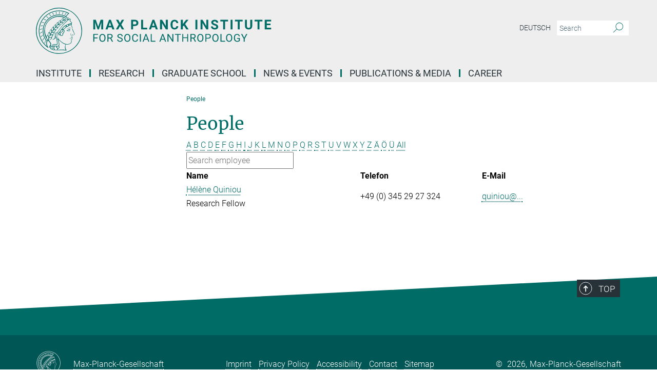

--- FILE ---
content_type: text/html; charset=utf-8
request_url: https://www.eth.mpg.de/2950236/people?letter=Q&previous_letter=K
body_size: 14005
content:
<!DOCTYPE html>
<html prefix="og: http://ogp.me/ns#" lang="en">
<head>
  <meta http-equiv="X-UA-Compatible" content="IE=edge">
  <meta content="width=device-width, initial-scale=1.0" name="viewport">
  <meta http-equiv="Content-Type" content="text/html; charset=utf-8"/>
  <title>People</title>
  
  <meta name="keywords" content="" /><meta name="description" content="" />
  
  
<meta property="og:title" content="People">
<meta property="og:description" content="">
<meta property="og:type" content="website">
<meta property="og:url" content="https://www.eth.mpg.de/2950236/people">
<meta property="og:image" content="https://www.eth.mpg.de/assets/og-logo-281c44f14f2114ed3fe50e666618ff96341055a2f8ce31aa0fd70471a30ca9ed.jpg">


  
  


  <meta name="msapplication-TileColor" content="#fff" />
<meta name="msapplication-square70x70logo" content="/assets/touch-icon-70x70-16c94b19254f9bb0c9f8e8747559f16c0a37fd015be1b4a30d7d1b03ed51f755.png" />
<meta name="msapplication-square150x150logo" content="/assets/touch-icon-150x150-3b1e0a32c3b2d24a1f1f18502efcb8f9e198bf2fc47e73c627d581ffae537142.png" />
<meta name="msapplication-wide310x150logo" content="/assets/touch-icon-310x150-067a0b4236ec2cdc70297273ab6bf1fc2dcf6cc556a62eab064bbfa4f5256461.png" />
<meta name="msapplication-square310x310logo" content="/assets/touch-icon-310x310-d33ffcdc109f9ad965a6892ec61d444da69646747bd88a4ce7fe3d3204c3bf0b.png" />
<link rel="apple-touch-icon" type="image/png" href="/assets/touch-icon-180x180-a3e396f9294afe6618861344bef35fc0075f9631fe80702eb259befcd682a42c.png" sizes="180x180">
<link rel="icon" type="image/png" href="/assets/touch-icon-32x32-143e3880a2e335e870552727a7f643a88be592ac74a53067012b5c0528002367.png" sizes="32x32">

  <link rel="preload" href="/assets/roboto-v20-latin-ext_latin_greek-ext_greek_cyrillic-ext_cyrillic-700-8d2872cf0efbd26ce09519f2ebe27fb09f148125cf65964890cc98562e8d7aa3.woff2" as="font" type="font/woff2" crossorigin="anonymous">
  
  
  
  <script>var ROOT_PATH = '/';var LANGUAGE = 'en';var PATH_TO_CMS = 'https://eth.iedit.mpg.de';var INSTANCE_NAME = 'eth';</script>
  
      <link rel="stylesheet" media="all" href="/assets/responsive_live_green-b4104db02fad82373eaef717c39506fa87036661729168d4cfe06a4e84cae1cb.css" />
    <link rel="stylesheet" media="all" href="/assets/responsive/headerstylesheets/eth-header-478543a0c3b65f9ca96eaebad25919c9b9d32bafff1b8a83126f26ddbc5d7841.css" />

<script>
  window.addEventListener("load", function() {
    var linkElement = document.createElement("link");
    linkElement.rel="stylesheet";
    linkElement.href="/assets/katex/katex-4c5cd0d7a0c68fd03f44bf90378c50838ac39ebc09d5f02a7a9169be65ab4d65.css";
    linkElement.media="all";
    document.head.appendChild(linkElement);
  });
</script>


  

  

  <script>
  if(!window.DCLGuard) {
    window.DCLGuard=true;
  }
</script>
<script type="module">
//<![CDATA[
document.body.addEventListener('Base',function(){  (function (global) {
    if (global.MpgApp && global.MpgApp.object) {
      global.MpgApp.object.id = +'2950236';
    }
  }(window));
});
/*-=deferred=-*/
//]]>
</script>
  <link rel="canonical" href="https://www.eth.mpg.de/2950236/people" />


  
  <meta name="csrf-param" content="authenticity_token" />
<meta name="csrf-token" content="C-WJnlfKFniZdGKie8FXlyNZtkYX8KNU5IV9KSQGIfimdxAx3gOCJp0lOByBph1K7F0Yzifz6CEONciiRVbF5A" />
  <meta name="generator" content="JustRelate CX Cloud (www.justrelate.com)" />
  
  
      <link rel="alternate" hreflang="de" href="https://www.eth.mpg.de/2898789/people" />
    <link rel="alternate" hreflang="en" href="https://www.eth.mpg.de/2950236/people" />


  
    <script type="module" >
      window.allHash = { 'manifest':'/assets/manifest-04024382391bb910584145d8113cf35ef376b55d125bb4516cebeb14ce788597','responsive/modules/display_pubman_reference_counter':'/assets/responsive/modules/display_pubman_reference_counter-8150b81b51110bc3ec7a4dc03078feda26b48c0226aee02029ee6cf7d5a3b87e','responsive/modules/video_module':'/assets/responsive/modules/video_module-231e7a8449475283e1c1a0c7348d56fd29107c9b0d141c824f3bd51bb4f71c10','responsive/live/annual_report_overview':'/assets/responsive/live/annual_report_overview-f7e7c3f45d3666234c0259e10c56456d695ae3c2df7a7d60809b7c64ce52b732','responsive/live/annual_review_overview':'/assets/responsive/live/annual_review_overview-49341d85de5d249f2de9b520154d516e9b4390cbf17a523d5731934d3b9089ec','responsive/live/deferred-picture-loader':'/assets/responsive/live/deferred-picture-loader-088fb2b6bedef1b9972192d465bc79afd9cbe81cefd785b8f8698056aa04cf93','responsive/live/employee':'/assets/responsive/live/employee-ac8cd3e48754c26d9eaf9f9965ab06aca171804411f359cbccd54a69e89bc31c','responsive/live/employee_landing_page':'/assets/responsive/live/employee_landing_page-ac8cd3e48754c26d9eaf9f9965ab06aca171804411f359cbccd54a69e89bc31c','responsive/live/employee_search':'/assets/responsive/live/employee_search-47a41df3fc7a7dea603765ad3806515b07efaddd7cf02a8d9038bdce6fa548a1','responsive/live/event_overview':'/assets/responsive/live/event_overview-817c26c3dfe343bed2eddac7dd37b6638da92babec077a826fde45294ed63f3c','responsive/live/gallery_overview':'/assets/responsive/live/gallery_overview-459edb4dec983cc03e8658fafc1f9df7e9d1c78786c31d9864e109a04fde3be7','responsive/live/institute_page':'/assets/responsive/live/institute_page-03ec6d8aaec2eff8a6c1522f54abf44608299523f838fc7d14db1e68d8ec0c7a','responsive/live/institutes_map':'/assets/responsive/live/institutes_map-588c0307e4a797238ba50134c823708bd3d8d640157dc87cf24b592ecdbd874e','responsive/live/job_board':'/assets/responsive/live/job_board-0db2f3e92fdcd350960e469870b9bef95adc9b08e90418d17a0977ae0a9ec8fd','responsive/live/newsroom':'/assets/responsive/live/newsroom-c8be313dabf63d1ee1e51af14f32628f2c0b54a5ef41ce999b8bd024dc64cad2','responsive/live/organigramm':'/assets/responsive/live/organigramm-18444677e2dce6a3c2138ce8d4a01aca7e84b3ea9ffc175b801208634555d8ff','responsive/live/research_page':'/assets/responsive/live/research_page-c8be313dabf63d1ee1e51af14f32628f2c0b54a5ef41ce999b8bd024dc64cad2','responsive/live/science_gallery_overview':'/assets/responsive/live/science_gallery_overview-5c87ac26683fe2f4315159efefa651462b87429147b8f9504423742e6b7f7785','responsive/live/tabcard':'/assets/responsive/live/tabcard-be5f79406a0a3cc678ea330446a0c4edde31069050268b66ce75cfda3592da0d','live/advent_calendar':'/assets/live/advent_calendar-4ef7ec5654db2e7d38c778dc295aec19318d2c1afcbbf6ac4bfc2dde87c57f12','live/employee':'/assets/live/employee-fb8f504a3309f25dbdd8d3cf3d3f55c597964116d5af01a0ba720e7faa186337','live/employee_landing_page':'/assets/live/employee_landing_page-fb8f504a3309f25dbdd8d3cf3d3f55c597964116d5af01a0ba720e7faa186337','live/gallery_overview':'/assets/live/gallery_overview-18a0e0553dd83304038b0c94477d177e23b8b98bff7cb6dd36c7c99bf8082d12','live/podcast_page':'/assets/live/podcast_page-fe7023d277ed2b0b7a3228167181231631915515dcf603a33f35de7f4fd9566f','live/video_page':'/assets/live/video_page-62efab78e58bdfd4531ccfc9fe3601ea90abeb617a6de220c1d09250ba003d37','responsive/mpg_common/live/dropdown_list':'/assets/responsive/mpg_common/live/dropdown_list-71372d52518b3cb50132756313972768fdec1d4fa3ffa38e6655696fe2de5c0b','responsive/mpg_common/live/event_calendar':'/assets/responsive/mpg_common/live/event_calendar-719dd7e7333c7d65af04ddf8e2d244a2646b5f16d0d7f24f75b0bb8c334da6a5','responsive/mpg_common/live/event_registration':'/assets/responsive/mpg_common/live/event_registration-e6771dca098e37c2858ff2b690497f83a2808b6c642e3f4540e8587e1896c84e','responsive/mpg_common/live/expandable':'/assets/responsive/mpg_common/live/expandable-e2143bde3d53151b5ff7279eaab589f3fefb4fd31278ca9064fd6b83b38d5912','responsive/mpg_common/live/gallery_youtube_video':'/assets/responsive/mpg_common/live/gallery_youtube_video-b859711b59a5655b5fa2deb87bd0d137460341c3494a5df957f750c716970382','responsive/mpg_common/live/interactive_table':'/assets/responsive/mpg_common/live/interactive_table-bff65d6297e45592f8608cd64814fc8d23f62cb328a98b482419e4c25a31fdde','responsive/mpg_common/live/intersection-observer':'/assets/responsive/mpg_common/live/intersection-observer-9e55d6cf2aac1d0866ac8588334111b664e643e4e91b10c5cbb42315eb25d974','responsive/mpg_common/live/main_menu':'/assets/responsive/mpg_common/live/main_menu-43966868573e0e775be41cf218e0f15a6399cf3695eb4297bae55004451acada','responsive/mpg_common/live/news_publication_overview':'/assets/responsive/mpg_common/live/news_publication_overview-d1aae55c18bfd7cf46bad48f7392e51fc1b3a3b887bc6312a39e36eaa58936fa','responsive/mpg_common/live/reverse':'/assets/responsive/mpg_common/live/reverse-9d6a32ce7c0f41fbc5249f8919f9c7b76cacd71f216c9e6223c27560acf41c8b','responsive/mpg_common/live/shuffle':'/assets/responsive/mpg_common/live/shuffle-14b053c3d32d46209f0572a91d3240487cd520326247fc2f1c36ea4d3a6035eb','responsive/mpg_common/live/slick_lazyloader':'/assets/responsive/mpg_common/live/slick_lazyloader-ea2704816b84026f362aa3824fcd44450d54dffccb7fca3c853d2f830a5ce412','responsive/mpg_common/live/video':'/assets/responsive/mpg_common/live/video-55b7101b2ac2622a81eba0bdefd94b5c5ddf1476b01f4442c3b1ae855b274dcf','responsive/mpg_common/live/youtube_extension':'/assets/responsive/mpg_common/live/youtube_extension-2b42986b3cae60b7e4153221d501bc0953010efeadda844a2acdc05da907e90f','preview/_pdf_sorting':'/assets/preview/_pdf_sorting-8fa7fd1ef29207b6c9a940e5eca927c26157f93f2a9e78e21de2578e6e06edf0','preview/advent_calendar':'/assets/preview/advent_calendar-4ef7ec5654db2e7d38c778dc295aec19318d2c1afcbbf6ac4bfc2dde87c57f12','preview/annual_review_search':'/assets/preview/annual_review_search-8fa7fd1ef29207b6c9a940e5eca927c26157f93f2a9e78e21de2578e6e06edf0','preview/edit_overlays':'/assets/preview/edit_overlays-cef31afd41d708f542672cc748b72a6b62ed10df9ee0030c11a0892ae937db70','preview/employee':'/assets/preview/employee-fb8f504a3309f25dbdd8d3cf3d3f55c597964116d5af01a0ba720e7faa186337','preview/employee_landing_page':'/assets/preview/employee_landing_page-fb8f504a3309f25dbdd8d3cf3d3f55c597964116d5af01a0ba720e7faa186337','preview/gallery_overview':'/assets/preview/gallery_overview-ca27fbd8e436a0f15e28d60a0a4a5861f7f9817b9cb44cb36ae654ebe03eec2a','preview/lodash':'/assets/preview/lodash-01fbab736a95109fbe4e1857ce7958edc28a78059301871a97ed0459a73f92d2','preview/overlay':'/assets/preview/overlay-4b3006f01cc2a80c44064f57acfdb24229925bbf211ca5a5e202b0be8cd2e66e','preview/overlay_ajax_methods':'/assets/preview/overlay_ajax_methods-0cceedf969995341b0aeb5629069bf5117896d2b053822e99f527e733430de65','preview/pdf_overview':'/assets/preview/pdf_overview-8fa7fd1ef29207b6c9a940e5eca927c26157f93f2a9e78e21de2578e6e06edf0','preview/podcast_page':'/assets/preview/podcast_page-8b696f28fe17c5875ac647a54463d6cf4beda5fa758ba590dd50d4f7d11e02a0','preview/preview':'/assets/preview/preview-7d20d27ffa274bf0336cbf591613fbbffd4fa684d745614240e81e11118b65c2','preview/science_gallery_overview':'/assets/preview/science_gallery_overview-00600feadb223d3b4cb5432a27cc6bee695f2b95225cb9ecf2e9407660ebcc35','preview/video_page':'/assets/preview/video_page-5359db6cf01dcd5736c28abe7e77dabdb4c7caa77184713f32f731d158ced5a8','preview_manifest':'/assets/preview_manifest-04024382391bb910584145d8113cf35ef376b55d125bb4516cebeb14ce788597','editmarker':'/assets/editmarker-b8d0504e39fbfef0acc731ba771c770852ec660f0e5b8990b6d367aefa0d9b9c','live':'/assets/live-4aa8e228b0242df1d2d064070d3be572a1ad3e67fe8c70b092213a5236b38737','print':'/assets/print-08c7a83da7f03ca9674c285c1cc50a85f44241f0bcef84178df198c8e9805c3c','mpg_base':'/assets/mpg_base-161fbafcd07f5fc9b56051e8acd88e712c103faef08a887e51fdcf16814b7446','mpg_fouc':'/assets/mpg_fouc-e8a835d89f91cf9c99be7a651f3ca1d04175934511621130554eef6aa910482c','mpg_amd':'/assets/mpg_amd-7c9ab00ac1b3a8c78cac15f76b6d33ed50bb1347cea217b0848031018ef80c94','mpg_amd_bundle':'/assets/mpg_amd_bundle-932e0d098e1959a6b4654b199e4c02974ab670115222c010a0bcc14756fce071','responsive/friendlycaptcha/widget.module.min':'/assets/responsive/friendlycaptcha/widget.module.min-19cabfb2100ce6916acaa628a50895f333f8ffb6a12387af23054565ee2122f2','responsive/honeybadger.min':'/assets/responsive/honeybadger.min-213763a8258237e8c4d12f0dbd98d8a966023b02f7433c1a05c1bace6ef120ec','responsive_live':'/assets/responsive_live-d4b4a938cbf67a69dc6ba9767c95bb10486874f069e457abc2ad6f53c7126fac','katex/katex':'/assets/katex/katex-ca9d4097b1925d5d729e5c4c7ffcdb44112ba08c53e7183feb26afa6927cc4fd','responsive/tsmodules/cashew':'/assets/responsive/tsmodules/cashew-f2b3a6f988f933937212c2239a5008703225511ab19b4a6d6cbead2e9904ae21','responsive/tsmodules/datahandler':'/assets/responsive/tsmodules/datahandler-18b09253aa824ba684b48d41aea5edb6321851210404bdc3c47922c961181980','responsive/tsmodules/edit-menu':'/assets/responsive/tsmodules/edit-menu-ed8038730fbc4b64d700f28f3ccdcc8c33cc558e1182af3f37b6b4374a3ad3b6','responsive/tsmodules/edit':'/assets/responsive/tsmodules/edit-80ca9b5137f2eeb575e45f3ff1fd611effb73bd27d9f920d5f758c27a4212067','responsive/tsmodules/image-information':'/assets/responsive/tsmodules/image-information-2766379bd0ae7c612169084e5437d5662006eec54acbecba9f83ac8773ac20fa','responsive/tsmodules/languages':'/assets/responsive/tsmodules/languages-33d886fa0f8a758ac8817dfaf505c136d22e86a95988298f3b14cf46c870a586','responsive/tsmodules/menu':'/assets/responsive/tsmodules/menu-dc7cee42b20a68a887e06bb1979d6ecc601ff8dd361b80cc6a8190e33ab7f005','responsive/tsmodules/notify':'/assets/responsive/tsmodules/notify-44b67b61195156d3827af8dfd00797cd327f013dc404720659f2d3da19cf6f77','responsive/tsmodules/virtual-form':'/assets/responsive/tsmodules/virtual-form-31974440dbd9f79534149b9376a63b1f2e0b542abb5ba898e4fbaeef377d66ca' }
    </script>
    <script type="module">
//<![CDATA[
document.body.addEventListener('AMD',function(){    requirejs.config({
      waitSeconds:0,
      paths: allHash
    })
});
/*-=deferred=-*/
//]]>
</script></head>

 <body class="eth employee_list  language-en" id="top">
  
  
  

<header class="navbar hero navigation-on-bottom">

  <div class="container remove-padding header-main-container">


    <div class="navbar-header">
        <a class="navbar-brand mpg-icon mpg-icon-logo language-en language-engreen" aria-label="Logo Max Planck Institut für ethnologische Forschung, go to homepage" href="/2169/en"></a>
    </div>

    <div class="lang-search">
      <div class="collapse navbar-collapse bs-navbar-collapse">
        <ul class="hidden-xs hidden-sm nav navbar-nav navbar-right navbar-meta">
          <li class="language-switcher-links">
            
    <a href="/2898789/people">Deutsch</a>


          </li>
          <li>
            <form class="navbar-form navbar-left search-field hidden-xs" role="search" action="/2468/search-result" accept-charset="UTF-8" method="get">
  <div class="form-group noindex">
    <input class="form-control searchfield"
      name="searchfield"
      placeholder="Search"
      value=""
      type="search"
      aria-label="You did not enter a query."
    />
    <button class="btn btn-default searchbutton" aria-label="Search">
      <i class="mpg-icon mpg-icon-search" role="img" aria-hidden="true"></i>
    </button>
  </div>
</form>
          </li>
          <li>
            
          </li>

        </ul>
      </div>
    </div>


    <div class="navbar-title-wrapper">

      <nav class="navbar navbar-default" aria-label="Main navigation">
        <div class="navbar-header">
          <div class="visible-xs visible-sm">
            <button class="nav-btn navbar-toggle" type="button" data-toggle="collapse" data-target="#main-navigation-container" aria-haspopup="true" aria-expanded="false" aria-label="Main navigation switch">
              <svg width="40" height="40" viewBox="-25 -25 50 50">
                <circle cx="0" cy="0" r="25" fill="none"/>
                <rect class="burgerline-1" x="-15" y="-12" width="30" height="4" fill="black"/>
                <rect class="burgerline-2" x="-15" y="-2" width="30" height="4" fill="black"/>
                <rect class="burgerline-3" x="-15" y="8" width="30" height="4" fill="black"/>
              </svg>
            </button>
          </div>
        </div>

        <div class="collapse navbar-collapse js-navbar-collapse noindex" id="main-navigation-container">

          <div class="mobile-search-pwa-container">
            <div class="mobile-search-container">
              <form class="navbar-form navbar-left search-field visible-sm visible-xs mobile clearfix" role="search" action="/2468/search-result" accept-charset="UTF-8" method="get">
  <div class="form-group noindex">
    <input class="form-control searchfield"
      name="searchfield"
      placeholder="Search"
      value=""
      type="search"
      aria-label="You did not enter a query."
    />
    <button class="btn btn-default searchbutton" aria-label="Search">
      <i class="mpg-icon mpg-icon-search" role="img" aria-hidden="true"></i>
    </button>
  </div>
</form>
            </div>
              
          </div>

          
            <ul class="nav navbar-nav col-xs-12" id="main_nav" data-timestamp="2025-10-15T15:58:31.598Z">
<li class="dropdown mega-dropdown clearfix" tabindex="0" data-positioning="3">
<a class="main-navi-item dropdown-toggle undefined" id="Root-en.0">Institute<span class="arrow-dock"></span></a><a class="dropdown-toggle visible-xs visible-sm" data-no-bs-toggle="dropdown" role="button" aria-expanded="false" aria-controls="flyout-Root-en.0"><span class="mpg-icon mpg-icon-down2"></span></a><ul id="flyout-Root-en.0" class="col-xs-12 dropdown-menu  mega-dropdown-menu row">
<li class="col-xs-12 col-sm-4 menu-column"><ul class="main">
<li class="dropdown-title">
<a href="/2946085/institute" id="Root-en.0.0.0">Institute</a><ul>
<li><a href="/2946959/structure" id="Root-en.0.0.0.0">Structure</a></li>
<li><a href="/2946102/advisory" id="Root-en.0.0.0.1">Scientific Advisory Board</a></li>
<li><a href="/4267106/board-of-trustees" id="Root-en.0.0.0.2">Board of Trustees</a></li>
<li><a href="/2946622/cooperation" id="Root-en.0.0.0.3">Cooperation</a></li>
<li><a href="/6532305/procedures_and_regulations" id="Root-en.0.0.0.4">Procedures and Regulations</a></li>
<li><a href="/2946860/location" id="Root-en.0.0.0.5">Location</a></li>
<li><a href="/2946714/guesthouse" id="Root-en.0.0.0.6">Guest House</a></li>
<li><a href="/2946113/contact" id="Root-en.0.0.0.7">Contact</a></li>
</ul>
</li>
<li class="dropdown-title"><a href="/5509186/about_mps" id="Root-en.0.0.1">About the Max Planck Society</a></li>
</ul></li>
<li class="col-xs-12 col-sm-4 menu-column"><ul class="main"><li class="dropdown-title">
<a href="/2950236/people" id="Root-en.0.1.0">People</a><ul>
<li><a href="/2950710/department_foblets" id="Root-en.0.1.0.0">Department ‘Law &amp; Anthropology’</a></li>
<li><a href="/5501374/department_rao" id="Root-en.0.1.0.1">Department ‘Anthropology of Politics and Governance’</a></li>
<li><a href="/5905570/department_xiang" id="Root-en.0.1.0.2">Department ‘Anthropology of Economic Experimentation’</a></li>
<li><a href="/5307927/mpfg_hanschel" id="Root-en.0.1.0.3">Max Planck Fellow Group - Environmental Rights in Cultural Context</a></li>
<li><a href="/5251917/rg_lems" id="Root-en.0.1.0.4">Max Planck Research Group - Alpine Histories</a></li>
<li><a href="/5587165/rg_mikus" id="Root-en.0.1.0.5"> Emmy Noether Group - Peripheral Debt</a></li>
<li><a href="/6060683/rg_ley" id="Root-en.0.1.0.6">Emmy Noether Group - Sand - The Future of Coastal Cities in the Indian Ocean</a></li>
<li><a href="/2950996/service" id="Root-en.0.1.0.7">Service</a></li>
</ul>
</li></ul></li>
<li class="col-xs-12 col-sm-4 menu-column"><ul class="main">
<li class="dropdown-title">
<a href="/2949903/library" id="Root-en.0.2.0">Library</a><ul><li><a href="/4806789/ezproxy" id="Root-en.0.2.0.0">EZproxy</a></li></ul>
</li>
<li class="dropdown-title"><a href="/6584562/international_office" id="Root-en.0.2.1">International Office</a></li>
</ul></li>
</ul>
</li>
<li class="dropdown mega-dropdown clearfix" tabindex="0" data-positioning="3">
<a class="main-navi-item dropdown-toggle undefined" id="Root-en.1"> Research<span class="arrow-dock"></span></a><a class="dropdown-toggle visible-xs visible-sm" data-no-bs-toggle="dropdown" role="button" aria-expanded="false" aria-controls="flyout-Root-en.1"><span class="mpg-icon mpg-icon-down2"></span></a><ul id="flyout-Root-en.1" class="col-xs-12 dropdown-menu  mega-dropdown-menu row">
<li class="col-xs-12 col-sm-4 menu-column"><ul class="main">
<li class="dropdown-title"><a href="/2949654/research" id="Root-en.1.0.0">Research</a></li>
<li class="dropdown-title">
<a href="/2951631/department_foblets" id="Root-en.1.0.1">Department 'Law &amp; Anthropology'</a><ul>
<li><a href="/3231723/people" id="Root-en.1.0.1.0">People</a></li>
<li><a href="/3746232/projects" id="Root-en.1.0.1.1">Projects</a></li>
<li><a href="/3616474/publications" id="Root-en.1.0.1.2">Publications</a></li>
</ul>
</li>
<li class="dropdown-title"><a href="/politicsgovernance" id="Root-en.1.0.2">Department 'Anthropology of Politics and Governance'</a></li>
<li class="dropdown-title"><a href="/6551179/department_xiang" id="Root-en.1.0.3">Department 'Anthropology of Economic Experimentation'</a></li>
</ul></li>
<li class="col-xs-12 col-sm-4 menu-column"><ul class="main">
<li class="dropdown-title">
<a href="/2952538/max_planck_fellow_groups" id="Root-en.1.1.0">Max Planck Fellow Groups</a><ul>
<li><a href="/ercc" id="Root-en.1.1.0.0">Environmental Rights in Cultural Context</a></li>
<li><a href="/6043241/mpfg04" id="Root-en.1.1.0.1">Memory and Transitional Justice</a></li>
<li><a href="/6174698/mpfg05" id="Root-en.1.1.0.2">JUST MIGRATION: Labour Migration Regimes in transnationalised context</a></li>
</ul>
</li>
<li class="dropdown-title">
<a href="/4965695/max_planck_research_groups" id="Root-en.1.1.1">Max Planck Research Groups</a><ul>
<li><a href="/genmig" id="Root-en.1.1.1.0">Gender, Migration und Social Mobility</a></li>
<li><a href="/tipl" id="Root-en.1.1.1.1">Transformations in Private Law: Culture, Climate, and Technology</a></li>
<li><a href="/alpine" id="Root-en.1.1.1.2">Alpine Histories</a></li>
</ul>
</li>
<li class="dropdown-title">
<a href="/4968571/emmy_noether_rwd" id="Root-en.1.1.2">Emmy Noether Groups</a><ul>
<li><a href="/peripheral-debt" id="Root-en.1.1.2.0">Peripheral Debt</a></li>
<li><a href="/6008586/emmy_noether_ley" id="Root-en.1.1.2.1">Sand - The Future of Coastal Cities in the Indian Ocean</a></li>
<li><a id="New-65" href="/situated-care">Situated Care: Subjectivity, Knowledge, and Labor</a></li>
</ul>
</li>
<li class="dropdown-title">
<a href="/6034164/eu-projects" id="Root-en.1.1.3">EU-Projects</a><ul><li><a class="external" href="https://www.vulner.eu" target="_blank" id="Root-en.1.1.3.0">VULNER</a></li></ul>
</li>
<li class="dropdown-title">
<a href="/5769353/emeriti" id="Root-en.1.1.4">Emeriti</a><ul>
<li><a href="/hann" id="Root-en.1.1.4.0">Chris Hann</a></li>
<li><a href="/schlee" id="Root-en.1.1.4.1">Günther Schlee</a></li>
</ul>
</li>
</ul></li>
<li class="col-xs-12 col-sm-4 menu-column"><ul class="main">
<li class="dropdown-title"><a href="/2951144/imprs" id="Root-en.1.2.0">Research School (IMPRS)</a></li>
<li class="dropdown-title"><a href="/2952480/externally_funded" id="Root-en.1.2.1">Externally Funded Projects</a></li>
<li class="dropdown-title"><a href="/5770300/former_departments" id="Root-en.1.2.2">Former Departments</a></li>
<li class="dropdown-title"><a href="/3542485/completed_projects" id="Root-en.1.2.3">Completed Projects / Groups</a></li>
</ul></li>
</ul>
</li>
<li class="dropdown mega-dropdown clearfix" tabindex="0" data-positioning="1">
<a class="main-navi-item dropdown-toggle undefined" id="Root-en.2">Graduate School<span class="arrow-dock"></span></a><a class="dropdown-toggle visible-xs visible-sm" data-no-bs-toggle="dropdown" role="button" aria-expanded="false" aria-controls="flyout-Root-en.2"><span class="mpg-icon mpg-icon-down2"></span></a><ul id="flyout-Root-en.2" class="col-xs-12 dropdown-menu  mega-dropdown-menu row"><li class="col-xs-12 col-sm-4 menu-column"><ul class="main">
<li class="dropdown-title"><a class="external" href="https://www.imprs-gm.mpg.de/" target="_blank" id="Root-en.2.0.0">IMPRS ‘Global Multiplicity: A Social Anthropology for the Now’</a></li>
<li class="dropdown-title"><a class="external" href="http://www.mpg.de/en/imprs" target="_blank" id="Root-en.2.0.1">IMPRS in the Max Planck Society</a></li>
</ul></li></ul>
</li>
<li class="dropdown mega-dropdown clearfix" tabindex="0" data-positioning="2">
<a class="main-navi-item dropdown-toggle undefined" id="Root-en.3"> News &amp; Events<span class="arrow-dock"></span></a><a class="dropdown-toggle visible-xs visible-sm" data-no-bs-toggle="dropdown" role="button" aria-expanded="false" aria-controls="flyout-Root-en.3"><span class="mpg-icon mpg-icon-down2"></span></a><ul id="flyout-Root-en.3" class="col-xs-12 dropdown-menu  mega-dropdown-menu row">
<li class="col-xs-12 col-sm-4 menu-column"><ul class="main"><li class="dropdown-title">
<a href="/4908955/events_rwd" id="Root-en.3.0.0">Events</a><ul>
<li><a href="/4908993/events_rwd_foblets" id="Root-en.3.0.0.0">Department 'Law &amp; Anthropology'</a></li>
<li><a href="/5936629/events_rwd_rao" id="Root-en.3.0.0.1">Department 'Anthropology of Politics and Governance'</a></li>
<li><a href="/5935420/events_rwd_xiang" id="Root-en.3.0.0.2">Department 'Anthropology of Economic Experimentation'</a></li>
<li><a href="/5308752/events_rwd_hanschel" id="Root-en.3.0.0.3">Max Planck Fellow Group - Environmental Rights in Cultural Context</a></li>
</ul>
</li></ul></li>
<li class="col-xs-12 col-sm-4 menu-column"><ul class="main"><li class="dropdown-title"><a href="/3198137/news_archive" id="Root-en.3.1.0">News Archive</a></li></ul></li>
</ul>
</li>
<li class="dropdown mega-dropdown clearfix" tabindex="0" data-positioning="3">
<a class="main-navi-item dropdown-toggle undefined" id="Root-en.4"> Publications &amp; Media<span class="arrow-dock"></span></a><a class="dropdown-toggle visible-xs visible-sm" data-no-bs-toggle="dropdown" role="button" aria-expanded="false" aria-controls="flyout-Root-en.4"><span class="mpg-icon mpg-icon-down2"></span></a><ul id="flyout-Root-en.4" class="col-xs-12 dropdown-menu  mega-dropdown-menu row">
<li class="col-xs-12 col-sm-4 menu-column"><ul class="main"><li class="dropdown-title">
<a href="/2951422/publications" id="Root-en.4.0.0">Publications</a><ul>
<li><a href="/2951446/books" id="Root-en.4.0.0.0">Books</a></li>
<li><a href="/2951488/working_papers" id="Root-en.4.0.0.1">Working Papers</a></li>
<li><a href="/2951456/institute_reports" id="Root-en.4.0.0.2">Institute Reports</a></li>
<li><a href="/2951466/online_publications" id="Root-en.4.0.0.3">Online Publications</a></li>
<li><a href="/2951436/annual_report" id="Root-en.4.0.0.4">MPG Annual Contributions</a></li>
</ul>
</li></ul></li>
<li class="col-xs-12 col-sm-4 menu-column"><ul class="main"><li class="dropdown-title">
<a href="/media" id="Root-en.4.1.0">Media </a><ul>
<li><a href="/en/book-chat" id="Root-en.4.1.0.0">Book Chat</a></li>
<li><a href="/en/spot-on" id="Root-en.4.1.0.1">Spot On - 3 Minutes of Anthropology</a></li>
<li><a href="/en/read-on" id="Root-en.4.1.0.2">Read On -  Books in Anthropology</a></li>
<li><a href="/en/research-groups-projects" id="Root-en.4.1.0.3">Research Groups &amp; Projects</a></li>
<li><a href="/en/podcasts" id="Root-en.4.1.0.4">Podcasts</a></li>
<li><a href="/en/pictures" id="Root-en.4.1.0.5">Pictures of the institute</a></li>
</ul>
</li></ul></li>
<li class="col-xs-12 col-sm-4 menu-column"><ul class="main"><li class="dropdown-title">
<a href="/5227251/blogs" id="Root-en.4.2.0">Blogs</a><ul>
<li><a href="/3557179/blog" id="Root-en.4.2.0.0">REALEURASIA Blog</a></li>
<li><a class="external" href="https://upperguineacoast.wordpress.com/" target="_blank" id="Root-en.4.2.0.1">Upper Guinea Coast Blog</a></li>
</ul>
</li></ul></li>
</ul>
</li>
<li class="dropdown mega-dropdown clearfix" tabindex="0" data-positioning="1">
<a class="main-navi-item dropdown-toggle undefined" id="Root-en.5"> Career<span class="arrow-dock"></span></a><a class="dropdown-toggle visible-xs visible-sm" data-no-bs-toggle="dropdown" role="button" aria-expanded="false" aria-controls="flyout-Root-en.5"><span class="mpg-icon mpg-icon-down2"></span></a><ul id="flyout-Root-en.5" class="col-xs-12 dropdown-menu  mega-dropdown-menu row"><li class="col-xs-12 col-sm-4 menu-column"><ul class="main">
<li class="dropdown-title"><a href="/2949781/career" id="Root-en.5.0.0">Vacancies</a></li>
<li class="dropdown-title"><a href="/2949791/alumni" id="Root-en.5.0.1">Alumni support</a></li>
<li class="dropdown-title">
<a href="/4606084/equal-opportunity" id="Root-en.5.0.2">Equal opportunities</a><ul><li><a href="/4606068/compatibility" id="Root-en.5.0.2.0">Compatibility of research and family</a></li></ul>
</li>
</ul></li></ul>
</li>
</ul>

          <div class="text-center language-switcher visible-xs visible-sm">
            
    <a href="/2898789/people">Deutsch</a>


          </div>
        </div>
      </nav>
    </div>
  </div>
</header>

<header class="container-full-width visible-print-block">
  <div class="container">
    <div class="row">
      <div class="col-xs-12">
        <div class="content">
              <span class="mpg-icon mpg-icon-logo custom-print-header language-en">
                Max Planck Institut für ethnologische Forschung
              </span>
        </div>
      </div>
    </div>
  </div>
</header>

<script type="module">
//<![CDATA[
document.body.addEventListener('Base',function(){  var mainMenu;
  if(typeof MpgCommon != "undefined") {
    mainMenu = new MpgCommon.MainMenu();
  }
});
/*-=deferred=-*/
//]]>
</script>
  
  <div id="page_content">
    <div class="container content-wrapper">
  <div class="row">
    <main>
      <article class="col-md-9 col-md-push-3">
        <div class="content py-0">
          <div class="noindex">
  <nav class="hidden-print" aria-label="breadcrumb">
    <ol class="breadcrumb clearfix" vocab="http://schema.org/" typeof="BreadcrumbList">

      <li class="breadcrumb-item active" property="itemListElement" typeof="ListItem" aria-current="page">
        <span property="name">People</span>
        <meta property="position" content="2">
      </li>
    </ol>
  </nav>
</div>


        </div>
        

    <h1 class="page-titledesc">People</h1>
    <div class="meta-information">
      
    </div>
    <div class="employee_list">
        <div class="search_letters">
          <div class="dotted_line"></div>

          <div class="letters"><a class="" href="/2950236/people?letter=A&amp;previous_letter=Q">A</a> <a class="" href="/2950236/people?letter=B&amp;previous_letter=Q">B</a> <a class="" href="/2950236/people?letter=C&amp;previous_letter=Q">C</a> <a class="" href="/2950236/people?letter=D&amp;previous_letter=Q">D</a> <a class="" href="/2950236/people?letter=E&amp;previous_letter=Q">E</a> <a class="" href="/2950236/people?letter=F&amp;previous_letter=Q">F</a> <a class="" href="/2950236/people?letter=G&amp;previous_letter=Q">G</a> <a class="" href="/2950236/people?letter=H&amp;previous_letter=Q">H</a> <a class="" href="/2950236/people?letter=I&amp;previous_letter=Q">I</a> <a class="" href="/2950236/people?letter=J&amp;previous_letter=Q">J</a> <a class="" href="/2950236/people?letter=K&amp;previous_letter=Q">K</a> <a class="" href="/2950236/people?letter=L&amp;previous_letter=Q">L</a> <a class="" href="/2950236/people?letter=M&amp;previous_letter=Q">M</a> <a class="" href="/2950236/people?letter=N&amp;previous_letter=Q">N</a> <a class="" href="/2950236/people?letter=O&amp;previous_letter=Q">O</a> <a class="" href="/2950236/people?letter=P&amp;previous_letter=Q">P</a> <a class="current" href="/2950236/people?letter=Q&amp;previous_letter=Q">Q</a> <a class="" href="/2950236/people?letter=R&amp;previous_letter=Q">R</a> <a class="" href="/2950236/people?letter=S&amp;previous_letter=Q">S</a> <a class="" href="/2950236/people?letter=T&amp;previous_letter=Q">T</a> <a class="" href="/2950236/people?letter=U&amp;previous_letter=Q">U</a> <a class="" href="/2950236/people?letter=V&amp;previous_letter=Q">V</a> <a class="" href="/2950236/people?letter=W&amp;previous_letter=Q">W</a> <a class="" href="/2950236/people?letter=X&amp;previous_letter=Q">X</a> <a class="" href="/2950236/people?letter=Y&amp;previous_letter=Q">Y</a> <a class="" href="/2950236/people?letter=Z&amp;previous_letter=Q">Z</a> <a class="" href="/2950236/people?letter=%C3%84&amp;previous_letter=Q">Ä</a> <a class="" href="/2950236/people?letter=%C3%96&amp;previous_letter=Q">Ö</a> <a class="" href="/2950236/people?letter=%C3%9C&amp;previous_letter=Q">Ü</a> <a class=" all" href="/2950236/people?letter=All&amp;previous_letter=Q">All</a></div>

          <div class="search">
            <form action="/2950236/people" accept-charset="UTF-8" method="post"><input type="hidden" name="authenticity_token" value="adC41IcFVi5mUmWHZBte1dxDQ2A7PIhH2tQh4uQ3tbtAGuO0DpV6iKeC0jUJI3QZ1Z01BnxL28u6wplEMDJF-g" autocomplete="off" />
              <input type="text" name="search" id="search" value="" class="text_input default_text" title="Search employee" placeholder="Search employee" />
</form>          </div>

          <div class="dotted_line"></div>
        </div>

        <div class="content">
          <div>
            
          </div>

          <table class="table_without_sidebar dataTable" data-length="25" data-show-filter="false"><thead><tr><th class="name first" data-column="name">Name</th><th class="phone" data-column="phone">Telefon</th><th class="email last" data-column="email">E-Mail</th></tr><tr><td colspan="3"></td></tr></thead><tbody><tr class="last"><td class="name first"><a title="More information about Hélène Quiniou" href="/person/131908/2950236"><span class="icon link_like_text employee_name">Hélène Quiniou</span></a><div class="position">Research Fellow</div></td><td class="phone"><ul class="no_list_icon"><li>+49 (0) 345 29 27  324</li></ul></td><td class="email last"><a data-indirect-mail="true" href="mailto:adc2460b6a1454d84525a7252a60e9651b67">quiniou@...</a></td></tr></tbody></table>


        </div>
    </div>





      </article>
    </main>
    <aside class="sidebar">

  <div class="col-md-3 col-md-pull-9">
    <div class="sidebar-slider">
      <div class="side-nav-scroller">
        
      </div>
    </div>
    
    

  </div>
</aside>



  </div>
</div>

  </div>
  <div class="footer-wrap noindex">
  <footer class="container-full-width green footer trngl-footer hidden-print">
      <svg viewbox="0 0 1 1" style="width:100%; height:4em; overflow:visible" preserveAspectRatio="none">
        <path class="footer-triangle" d="M 0 1 L 1 0 L 1 1.1 L 0 1.1" fill="none"/>
      </svg>
    <div class="container invert">
      <div class="row">
        <div class="to-top-dummy"></div>
          <a id="to-top-button" class="to-top" href="#top">Top</a>
          <div class="col-md-12 columns-quicklinks-container">
            
                      </div>
      </div>
    </div>
  </footer>
  <footer class="container-full-width darkgreen institute-subfooter hidden-print">
  <div class="container space-between invert">
      <div class="logo">
            <a target="_blank" href="https://www.mpg.de/en">
              <div class="mpg-icon mpg-icon-logo"></div>
</a>            <a target="_blank" href="https://www.mpg.de/en">
              <div class="copyright-text copyright-text-upper">
                <span class="">Max-Planck-Gesellschaft</span>
              </div>
</a>
      </div>

      <div class="links">
  <ul>
    
      <li><a target="_self" href="/2379/imprint">Imprint</a></li><li><a target="_self" href="/privacy-policy">Privacy Policy</a></li><li><a target="_self" href="/6601462/declaration-on-accessibility">Accessibility</a></li><li><a target="_self" href="/2951116/contact">Contact</a></li><li><a target="_self" href="/2202/sitemap">Sitemap</a></li>
  </ul>
</div>


      <div class="copyright">
        <div class="copyright-sign">
          ©
        </div>
        <p class="copyright-text copyright-text-right">2026, Max-Planck-Gesellschaft</p>
      </div>
    </div>
</footer>

  <footer class="container-full-width visible-print-block">
    <div class="container">
      <div class="row">
        <div class="col-xs-12">
          <div class="content">
            <p>© 2003-2026, Max-Planck-Gesellschaft</p>
          </div>
        </div>
      </div>
    </div>
  </footer>
</div>
<div class="visible-print print-footer">
  <div class="print-footer-button print-webview-toggle">
    Web-View
  </div>
  <div class="print-footer-button print-page">
    Print Page
  </div>
  <div class="print-footer-button">
    <a target="mpg_print_window" class="print-footer-button print-open-window" rel="nofollow" href="/2950236/people?print=yes">Open in new window</a>
  </div>


  <span class="print-estimate-label">
    Estimated DIN-A4 page-width
  </span>
</div>


  
<div id="go_to_live" class="hidden-print noindex"><a class="infobox_link" target="_blank" title="https://eth.iedit.mpg.de/2950236/people" rel="nofollow" href="https://eth.iedit.mpg.de/2950236/people">Go to Editor View</a></div>

    <script type="module">
//<![CDATA[
document.body.addEventListener('AMD',function(){      amdRequest()
});
/*-=deferred=-*/
//]]>
</script>  <script>
    if (false) {
      linkElement = document.createElement("link");
      linkElement.rel = "stylesheet";
      linkElement.href ="/assets/fonts-special-char-7274d8a728aace1da7f15ed582e09518d08e137c9df0990d5bf76c594f23be2d.css";
      linkElement.media = "all";

      document.head.appendChild(linkElement);
    }
  </script>
  <script type="module">
    window.addEventListener('DOMContentLoaded', (event) => {
      var loadingChain = [
        {
          name:"Base",
          script:"/assets/mpg_base-161fbafcd07f5fc9b56051e8acd88e712c103faef08a887e51fdcf16814b7446.js"
        },
        {
          name:"Fouc",
          script:"/assets/mpg_fouc-e8a835d89f91cf9c99be7a651f3ca1d04175934511621130554eef6aa910482c.js"
        }
      ];

      loadingChain = loadingChain.concat(window.additionalDependencies || []);

      loadingChain.push(
        {
          name:"AMD",
          script:"/assets/mpg_amd-7c9ab00ac1b3a8c78cac15f76b6d33ed50bb1347cea217b0848031018ef80c94.js"
        },
      );


      var loadNext = function () {
        if (loadingChain.length == 0 ) {
          window.loadingChainProcessed = true;
          return;
        };
        var nextScript = loadingChain.shift();

        var scriptElement = document.createElement("script");
        scriptElement.src=nextScript.script;
        scriptElement.setAttribute("defer","");
        scriptElement.onload=function(){
          document.body.dispatchEvent(new CustomEvent(nextScript.name));
          loadNext();
        }
        document.head.appendChild(scriptElement);
      };
      loadNext();

    });


  </script>
  
  
<!-- START Matomo tracking code -->

<!-- For privacy details see https://www.mpg.de/datenschutzhinweis or https://www.mpg.de/privacy-policy -->

<script type='module'>
  (function(){
      var s, d = document, e = d.createElement('script');
      e.type = 'text/javascript';
      e.src = '//statistik.mpg.de/api.js';
      e.async = true;
      e.onload = function () {
      try {
             var p = Piwik.getTracker('//statistik.mpg.de/api', 158);
             p.setCustomDimension(1, "en");
             p.setCustomDimension(3, "en");
             p.trackPageView();
             p.enableLinkTracking();
         } catch (e) {}
      };
      s = d.getElementsByTagName('script')[0]; s.parentNode.insertBefore(e, s);
  })();
</script><noscript><p><img src='//statistik.mpg.de/api?idsite=601&rec=1' style='border:0' alt=''/></p></noscript>
<!-- END Matomo tracking code  -->


  
</body>
</html>
